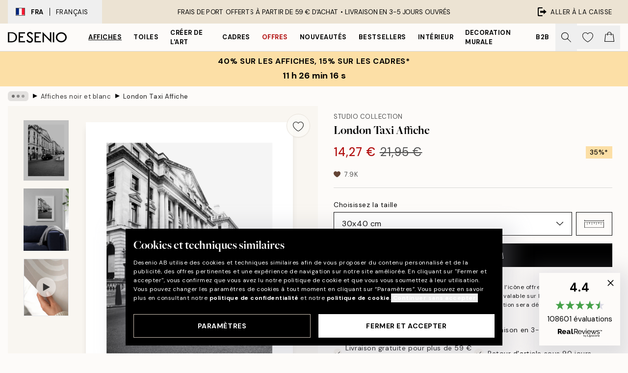

--- FILE ---
content_type: application/javascript; charset=utf-8
request_url: https://desenio.fr/_next/static/chunks/7648.aecde36ede2dd583.js
body_size: 547
content:
try{let e="undefined"!=typeof window?window:"undefined"!=typeof global?global:"undefined"!=typeof globalThis?globalThis:"undefined"!=typeof self?self:{},t=(new e.Error).stack;t&&(e._sentryDebugIds=e._sentryDebugIds||{},e._sentryDebugIds[t]="e3adacf1-c17a-4f28-9e75-cbe006de5dc0",e._sentryDebugIdIdentifier="sentry-dbid-e3adacf1-c17a-4f28-9e75-cbe006de5dc0")}catch(e){}"use strict";(self.webpackChunk_N_E=self.webpackChunk_N_E||[]).push([[7648],{27648:function(e,t,l){l.r(t),l.d(t,{USPSupplementary:function(){return i}});var a=l(52322),d=l(77732),s=l(73902);let i=e=>{let{blocks:t}=e;return t?(0,a.jsx)("section",{className:"mx-auto mb-12 w-full max-w-content bg-brand-white px-4 md:bg-transparent","aria-label":"Supplementary product information",children:null==t?void 0:t.map(e=>(0,a.jsxs)("div",{className:(0,d.tw)("mx-auto mb-12 flex w-full flex-col-reverse items-start last:mb-0 md:mb-4 md:flex-row md:items-stretch md:last:mb-0",e.image?"max-w-xl md:max-w-none":"max-w-xl",!e.imageOnRightSide&&"md:flex-row-reverse"),children:[(0,a.jsx)("div",{className:"flex-center flex flex-1 flex-col bg-brand-white md:me-2 md:bg-brand-ivory-300/50 md:last:me-0",children:(0,a.jsxs)("div",{className:"md:p-4 w-content:p-8",children:[e.title&&(0,a.jsx)("h2",{className:"h3 mb-2 w-full text-start uppercase",children:e.title}),e.description&&(0,a.jsx)("div",{className:"brand-defaults product-supplementary",dangerouslySetInnerHTML:{__html:e.description}})]})}),e.image&&(0,a.jsxs)(a.Fragment,{children:[(0,a.jsx)("div",{className:"relative hidden w-full flex-1 md:ms-2 md:block md:last:ms-0",style:{minHeight:350},children:(0,a.jsx)(s.N,{src:e.image.URL,alt:e.image.alt||e.title||"Supplementary product information",fill:!0,className:"object-cover"})}),(0,a.jsx)("div",{className:"relative mb-4 w-full flex-1 md:hidden",children:(0,a.jsx)(s.N,{src:e.image.URL,alt:e.image.alt||e.title||"Supplementary product information",height:e.image.height,width:e.image.width})})]})]},e.id))}):null}}}]);